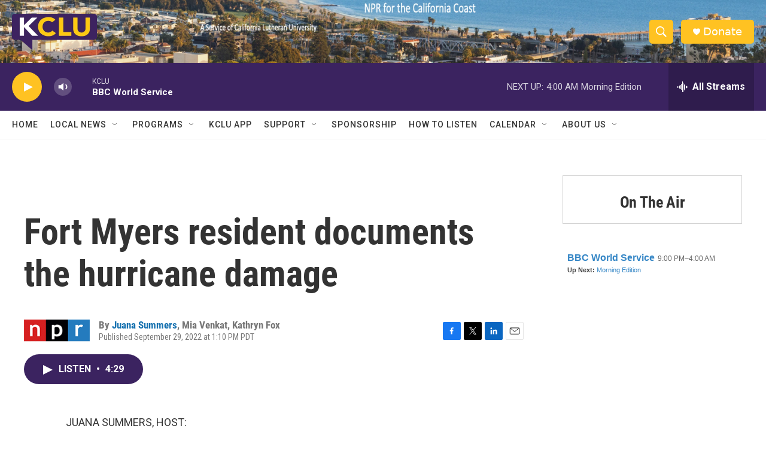

--- FILE ---
content_type: text/html; charset=utf-8
request_url: https://www.google.com/recaptcha/api2/aframe
body_size: 264
content:
<!DOCTYPE HTML><html><head><meta http-equiv="content-type" content="text/html; charset=UTF-8"></head><body><script nonce="o8FkqgvdNu11l3eJcL-spg">/** Anti-fraud and anti-abuse applications only. See google.com/recaptcha */ try{var clients={'sodar':'https://pagead2.googlesyndication.com/pagead/sodar?'};window.addEventListener("message",function(a){try{if(a.source===window.parent){var b=JSON.parse(a.data);var c=clients[b['id']];if(c){var d=document.createElement('img');d.src=c+b['params']+'&rc='+(localStorage.getItem("rc::a")?sessionStorage.getItem("rc::b"):"");window.document.body.appendChild(d);sessionStorage.setItem("rc::e",parseInt(sessionStorage.getItem("rc::e")||0)+1);localStorage.setItem("rc::h",'1769067214699');}}}catch(b){}});window.parent.postMessage("_grecaptcha_ready", "*");}catch(b){}</script></body></html>

--- FILE ---
content_type: text/javascript; charset=utf-8
request_url: https://api.composer.nprstations.org/v1/widget/558c1842e1c897dfd889bb16/now?bust=784329255&callback=jQuery17206185259224580058_1769067213531&format=jsonp&date=2026-01-22&times=true&_=1769067213852
body_size: 364
content:
/**/ typeof jQuery17206185259224580058_1769067213531 === 'function' && jQuery17206185259224580058_1769067213531("<!--NOW PLAYING WIDGET --><div class=\"whatson-block\"><div class=\"whatson-program\"><a href=\"http://www.bbc.co.uk/worldserviceradio\" target=\"_blank\" class=\"whatson-programName\">BBC World Service</a><span>9:00 PM&#8211;4:00 AM</span></div><p><b>Up Next: </b><a href=\"http://www.npr.org/programs/morning-edition/\" target=\"_blank\">Morning Edition</a></p></div>");